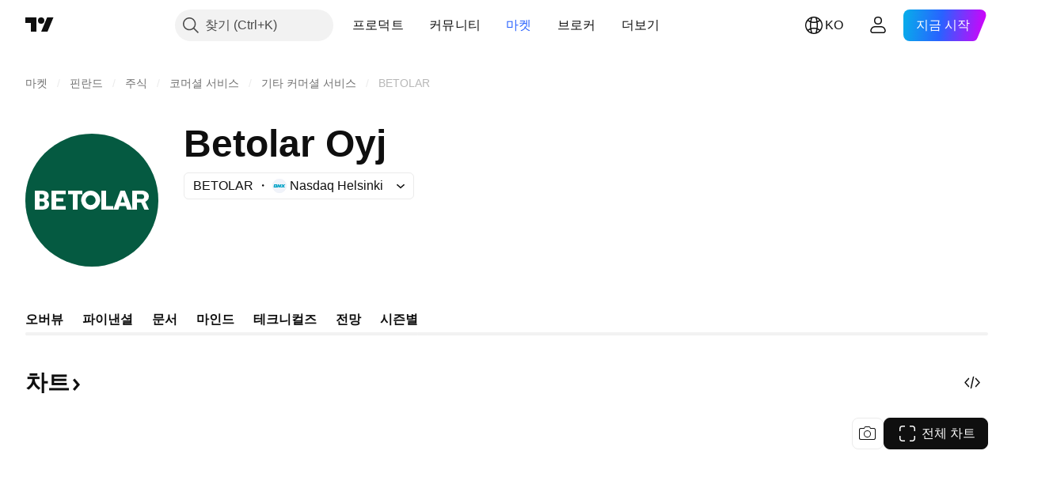

--- FILE ---
content_type: image/svg+xml
request_url: https://s3-symbol-logo.tradingview.com/betolar-oyj--big.svg
body_size: 467
content:
<!-- by TradingView --><svg width="56" height="56" viewBox="0 0 56 56" xmlns="http://www.w3.org/2000/svg"><path fill="#055A41" d="M0 0h56v56H0z"/><path fill-rule="evenodd" d="M6 28.6v1.92h1.09c.25 0 .46-.04.61-.12.16-.09.27-.2.34-.33a1 1 0 0 0 .1-.47c0-.2-.03-.38-.1-.53a.7.7 0 0 0-.3-.34 1.11 1.11 0 0 0-.58-.13H6Zm2.77-.68.2-.1c.3-.18.53-.4.67-.7.13-.28.2-.59.2-.91 0-.37-.07-.7-.2-.97a1.8 1.8 0 0 0-.61-.7 2.75 2.75 0 0 0-.96-.4c-.38-.1-.8-.14-1.29-.14H4v8h3.09c.64 0 1.17-.09 1.6-.26.44-.18.76-.44.98-.8a2.43 2.43 0 0 0 .13-2.2c-.13-.27-.35-.5-.65-.67a1.57 1.57 0 0 0-.38-.15Zm-2-.58c.3 0 .53-.04.7-.1.18-.07.3-.17.38-.3.08-.14.12-.3.12-.5 0-.23-.04-.41-.12-.55a.7.7 0 0 0-.39-.3c-.17-.07-.4-.1-.68-.1H6v1.85h.77Zm10.21 3.16V32H11v-8h6v1.5h-4v1.68h3v1.43h-3v1.89h3.98ZM22 32v-6.5h2V24h-6v1.5h2V32h2Zm19.93-8H40.05L37 32v-1.5h-3V24h-2v8h7.15l.48-1.5h2.73l.49 1.5H47v-3h1.76l1.36 3H52v-.08l-1.51-3.23c.81-.4 1.51-1.04 1.51-2.27C52 24.8 50.48 24 49 24h-4v8l-3.07-8Zm-.05 5h-1.77l.88-2.77.9 2.77ZM49 27.5h-2v-2h2c.66 0 1 .4 1 1.1 0 .66-.32.9-1 .9ZM27.5 32a4 4 0 1 0 0-8 4 4 0 0 0 0 8Zm0-1.92a2.08 2.08 0 1 0 0-4.16 2.08 2.08 0 0 0 0 4.16Z" fill="#fff"/></svg>

--- FILE ---
content_type: application/javascript; charset=utf-8
request_url: https://static.tradingview.com/static/bundles/ko.74401.8ac5c3e9d5ea5c0ba0cf.js
body_size: 15786
content:
(self.webpackChunktradingview=self.webpackChunktradingview||[]).push([[74401,87178,37117,8800,83477],{25450:t=>{t.exports=["감마"]},148332:t=>{t.exports=["델타"]},21456:t=>{t.exports=["로"]},37354:t=>{t.exports=["쎄타"]},260812:t=>{t.exports=["베가"]},797547:t=>{t.exports=["주식"]},136330:t=>{t.exports=["테마"]},183699:t=>{t.exports=["다음"]},586987:t=>{t.exports=["달"]},549127:t=>{t.exports=["발표일"]},380003:t=>{t.exports=["거래 금액"]},775195:t=>{t.exports=["공모일"]},26509:t=>{t.exports=["공모가"]},529923:t=>{t.exports=["공모 주식 수"]},490640:t=>{t.exports=["가격범위"]},280903:t=>{t.exports=["바이"]},147094:t=>{t.exports=["뉴트럴"]},71780:t=>{t.exports=["셀"]},948826:t=>{t.exports=["스트롱 바이"]},652042:t=>{t.exports=["스트롱 셀"]},783477:t=>{t.exports=Object.create(null),t.exports.Technicals_study=["테크니컬즈"],t.exports["*All Candlestick Patterns*_study"]=["*모든 캔들 패턴*"],t.exports["24-hour Volume_study"]=["24시간 거래량"],t.exports["52 Week High/Low_study"]=["52주 하이"],t.exports.ASI_study={en:["ASI"]},t.exports["Abandoned Baby - Bearish_study"]=["버림받은 아기 - 약세"],t.exports["Abandoned Baby - Bullish_study"]=["버림받은 아기 - 강세"],t.exports["Accelerator Oscillator_study"]=["액설러레이터 오실레이터"],t.exports["Accounts payable_study"]=["매입 채무"],t.exports["Accounts receivable - trade, net_study"]=["순 매출 채권"],t.exports["Accounts receivables, gross_study"]=["매출채권, 총액"],t.exports.Accruals_study=["발생주의"],t.exports["Accrued payroll_study"]=["미지급 급여"],t.exports["Accumulated depreciation, total_study"]=["감가상각누계액, 합계"],t.exports["Accumulation/Distribution_study"]=["누적/분포 (Accumulation/Distribution)"],t.exports["Accumulative Swing Index_study"]=["어큐뮬러티브 스윙 인덱스"],t.exports["Additional paid-in capital/Capital surplus_study"]=["주식불입잉여금/자본 잉여금"],t.exports["Advance Decline Line_study"]=["어드밴스 디클라인 라인 (Advance Decline Line)"],t.exports["Advance Decline Ratio_study"]=["어드밴스 디클라인 레이쇼 (Advance Decline Ratio)"],t.exports["Advance/Decline Ratio (Bars)_study"]=["어드밴스/디클라인 레이쇼 (Bars) (Advance/Decline Ratio (Bars))"],t.exports["Advance/Decline_study"]=["어드밴스/디클라인 (Advance/Decline)"],t.exports["After tax other income/expense_study"]=["세후 기타 수입/경비"],t.exports["All Chart Patterns_study"]=["모든 차트 패턴"],t.exports["Altman Z-score_study"]=["알트맨 Z-스코어"],t.exports["Amortization of deferred charges_study"]=["이연비용의 상각"],t.exports["Amortization of intangibles_study"]=["무형자산의 상각"],t.exports.Amortization_study=["감채상각"],t.exports["Anchored Volume Profile_study"]=["고정 볼륨 프로필"],t.exports["Arnaud Legoux Moving Average_study"]=["아르노 르구 무빙 애버리지 (Arnaud Legoux Moving Average)"],t.exports.Aroon_study=["아룬 (Aroon)"],t.exports["Asset turnover_study"]=["자산 회전율"],t.exports["Auto Anchored Volume Profile_study"]=["자동 고정 볼륨 프로파일"],t.exports["Auto Fib Extension_study"]=["자동 피브 확장"],t.exports["Auto Fib Retracement_study"]=["오토 피보나치 되돌림"],t.exports["Auto Pitchfork_study"]=["자동 피치포크"],t.exports["Auto Trendlines_study"]=["자동 추세선"],t.exports["Average Daily Range_study"]=["일일 평균 범위"],t.exports["Average Day Range_study"]=["애버리지 데이 레인지"],t.exports["Average Directional Index_study"]=["평균방향성지수 (Average Directional Index)"],
t.exports["Average Price_study"]=["애버리지 프라이스"],t.exports["Average True Range_study"]=["애버리지 트루 레인지 (Average True Range)"],t.exports["Average basic shares outstanding_study"]=["평균 기본주 발행수"],t.exports["Awesome Oscillator_study"]=["오썸 오실레이터 (Awesome Oscillator)"],t.exports.BBTrend_study={en:["BBTrend"]},t.exports["Bad debt / Doubtful accounts_study"]=["부실채권 / 대손"],t.exports["Balance of Power_study"]=["밸런스 오브 파우어 (Balance Of Power)"],t.exports["BarUpDn Strategy_study"]=["바업다운 전략"],t.exports["Basic EPS_study"]=["기본 EPS"],t.exports["Basic earnings per share (Basic EPS)_study"]=["기본주당순이익 (기본 EPS)"],t.exports["Bearish Flag Chart Pattern_study"]=["약세 플래그 차트 패턴"],t.exports["Bearish Pennant Chart Pattern_study"]=["약세  페넌트 차트 패턴"],t.exports["Beneish M-score_study"]=["베니쉬 M-스코어"],t.exports["Bollinger BandWidth_study"]=["볼린저 밴드폭"],t.exports["Bollinger Bands %b_study"]=["볼린저 밴드 %b"],t.exports["Bollinger Bands Strategy directed_study"]=["볼린저 밴드 방향성 전략"],t.exports["Bollinger Bands Strategy_study"]=["볼린저 밴드 전략"],t.exports["Bollinger Bands_study"]=["볼린저 밴드 (Bollinger Bands)"],t.exports["Bollinger Bars_study"]=["볼린저 바"],t.exports["Book value per share_study"]=["주당순자산"],t.exports["Bull Bear Power_study"]=["불 베어 파워"],t.exports["Bullish Flag Chart Pattern_study"]=["강세 플래그 차트 패턴"],t.exports["Bullish Pennant Chart Pattern_study"]=["강세 플래그 차트 패턴"],t.exports["Buyback yield %_study"]=["자사주취득 수익률 %"],t.exports["COGS to revenue ratio_study"]=["매출원가 대비 수입 비율"],t.exports.CRSI_study={en:["CRSI"]},t.exports["CapEx per share_study"]=["주당 자본적지출"],t.exports["Capital and operating lease obligations_study"]=["금융 및 영업 리스 의무"],t.exports["Capital expenditures - fixed assets_study"]=["자본적지출 - 고정지출"],t.exports["Capital expenditures - other assets_study"]=["자본적지출 - 기타지출"],t.exports["Capital expenditures_study"]=["자본지출"],t.exports["Capitalized lease obligations_study"]=["자본 리스 의무"],t.exports["Cash & equivalents_study"]=["현금 및 현금성자산"],t.exports["Cash and short term investments_study"]=["현금 및 단기투자자산"],t.exports["Cash conversion cycle_study"]=["현금전환주기"],t.exports["Cash from financing activities_study"]=["재무활동 현금흐름"],t.exports["Cash from investing activities_study"]=["투자활동 현금흐름"],t.exports["Cash from operating activities_study"]=["영업활동 현금흐름"],t.exports["Cash per share_study"]=["주당 현금"],t.exports["Cash to debt ratio_study"]=["현금 대비 부채 비율"],t.exports["Chaikin Money Flow_study"]=["체이킨 머니 플로우 (Chaikin Money Flow)"],t.exports["Chaikin Oscillator_study"]=["체이킨 오실레이터 (Chaikin Oscillator)"],t.exports["Chaikin Volatility_study"]=["체이킨 볼래틸리티"],t.exports["Chande Kroll Stop_study"]=["샹드 크롤 스탑"],t.exports["Chande Momentum Oscillator_study"]=["샹드 모멘텀 오실레이터"],t.exports["Change in accounts payable_study"]=["매입채무 변화"],t.exports["Change in accounts receivable_study"]=["외상매출금 변화"],t.exports["Change in accrued expenses_study"]=["미지급비용 변화"],t.exports["Change in inventories_study"]=["재고자산 변화"],t.exports["Change in other assets/liabilities_study"]=["기타자산/부채 변화"],t.exports["Change in taxes payable_study"]=["미지급세금 변화"],t.exports["Changes in working capital_study"]=["운전자본변동"],
t.exports.ChannelBreakOutStrategy_study=["채널브레이크아웃 전략"],t.exports["Chop Zone_study"]=["찹 존 (Chop Zone)"],t.exports["Choppiness Index_study"]=["차피니스 인덱스 (Choppiness Index)"],t.exports["Commodity Channel Index_study"]=["커모디티 채널 인덱스 (Commodity Channel Index)"],t.exports["Common dividends paid_study"]=["보통주 배당금 지급"],t.exports["Common equity, total_study"]=["보통주, 합계"],t.exports["Common stock par/Carrying value_study"]=["보통주 액면가/장부금액"],t.exports.Compare_study=["비교 (Compare)"],t.exports["Conditional Expressions_study"]=["조건식 (Conditional Expressions)"],t.exports["Connors RSI_study"]=["코너즈 RSI"],t.exports.ConnorsRSI_study=["코너즈RSI (ConnorsRSI)"],t.exports["Consecutive Up/Down Strategy_study"]=["연속 상승/하락 전략"],t.exports["Coppock Curve_study"]=["카포크 커브(Coppock Curve)"],t.exports["Correlation - Log_study"]=["코릴레이션 - 로그"],t.exports["Correlation Coefficient_study"]=["코릴레이션 코에피션트 (Correlation Coefficient)"],t.exports["Cost of goods sold_study"]=["팔린 제품 코스트"],t.exports["Cost of goods_study"]=["코스트 오브 굿즈"],t.exports["Crypto Open Interest_study"]=["암호화폐 미결제약정"],t.exports["Cumulative Volume Delta_study"]=["누적 볼륨 델타"],t.exports["Cumulative Volume Index_study"]=["누적거래량지수 (Cumulative Volume Index)"],t.exports["Cup and Handle Chart Pattern_study"]=["컵 앤 핸들 차트 패턴"],t.exports["Current portion of LT debt and capital leases_study"]=["현재 LT 빚과 캐피털 리스 부분"],t.exports["Current ratio_study"]=["유동비율"],t.exports.DMI_study={en:["DMI"]},t.exports["Dark Cloud Cover - Bearish_study"]=["먹구름 커버 - 약세"],t.exports["Days inventory_study"]=["재고"],t.exports["Days payable_study"]=["확정일출급어음"],t.exports["Days sales outstanding_study"]=["매출채권회전일수"],t.exports["Debt to EBITDA ratio_study"]=["채무 대비 EBITDA 비율"],t.exports["Debt to assets ratio_study"]=["부채자산비율"],t.exports["Debt to equity ratio_study"]=["부채 비율"],t.exports["Debt to revenue ratio_study"]=["데트 투 레비뉴 레이쇼"],t.exports["Deferred income, current_study"]=["이연수익, 현재"],t.exports["Deferred income, non-current_study"]=["디퍼드 인컴, 논-커런트"],t.exports["Deferred tax assets_study"]=["이연법인세자산"],t.exports["Deferred tax liabilities_study"]=["이연법인세부채"],t.exports["Deferred taxes (cash flow)_study"]=["이연법인세(현금흐름)"],t.exports["Deprecation and amortization_study"]=["감가상각비"],t.exports["Depreciation & amortization (cash flow)_study"]=["감가상각비(현금흐름)"],t.exports["Depreciation/depletion_study"]=["감가상각/감모상각"],t.exports.Depreciation_study=["감가상각"],t.exports["Detrended Price Oscillator_study"]=["디트렌디드 프라이스 오실레이터 (Detrended Price Oscillator)"],t.exports["Diluted EPS_study"]=["희석 EPS"],t.exports["Diluted earnings per share (Diluted EPS)_study"]=["희석주당순이익 (희석 EPS)"],t.exports["Diluted net income available to common stockholders_study"]=["희석당기순이익"],t.exports["Diluted shares outstanding_study"]=["희석주식수"],t.exports["Dilution adjustment_study"]=["희석 보정"],t.exports["Directional Movement Index_study"]=["디렉셔널 무브먼트 인덱스"],t.exports["Directional Movement_study"]=["디렉셔널 무브먼트 (Directional Movement)"],t.exports["Discontinued operations_study"]=["중단사업"],t.exports["Divergence Indicator_study"]=["다이버전스 인디케이터 (Divergence Indicator)"],
t.exports["Dividend payout ratio %_study"]=["배당 성향"],t.exports["Dividend yield %_study"]=["배당수익률 %"],t.exports["Dividends payable_study"]=["미지급배당금"],t.exports["Dividends per share - common stock primary issue_study"]=["주당배당금 - 1차 발행 보통주"],t.exports["Doji Star - Bearish_study"]=["도지 스타 - 약세"],t.exports["Doji Star - Bullish_study"]=["도지 스타 - 강세"],t.exports.Doji_study=["도지"],t.exports["Donchian Channels_study"]=["돈치안 채널 (Donchian Channels)"],t.exports["Double Bottom Chart Pattern_study"]=["이중 바닥 차트 패턴"],t.exports["Double EMA_study"]=["더블 EMA (Double EMA)"],t.exports["Double Top Chart Pattern_study"]=["이중 천장 차트 패턴"],t.exports["Downside Tasuki Gap - Bearish_study"]=["하방 타스키 갭 - 약세"],t.exports["Dragonfly Doji - Bullish_study"]=["잠자리 도지 - 강세"],t.exports["EBIT per share_study"]=["주당 EBIT"],t.exports["EBITDA margin %_study"]=["EBITDA 마진 %"],t.exports["EBITDA per share_study"]=["주당 EBITDA"],t.exports.EBITDA_study=["세전영업이익"],t.exports.EBIT_study={en:["EBIT"]},t.exports["EMA Cross_study"]=["EMA 크로스"],t.exports["EPS basic one year growth_study"]=["기본 EPS 연간 성장률"],t.exports["EPS diluted one year growth_study"]=["희석 EPS 연간 성장률"],t.exports["EPS estimates_study"]=["EPS 추정"],t.exports["Earnings yield_study"]=["어닝스 일드"],t.exports["Ease Of Movement_study"]=["이즈 오브 무브먼트 (Ease Of Movement)"],t.exports["Ease of Movement_study"]=["이즈 오브 무브먼트 (Ease Of Movement)"],t.exports["Effective interest rate on debt %_study"]=["유효이자율 %"],t.exports["Elder Force Index_study"]=["엘더 포스 인덱스"],t.exports["Elder's Force Index_study"]=["엘더즈 포스 인덱스 (Elder's Force Index)"],t.exports["Elders Force Index_study"]=["엘더 포스 인덱스"],t.exports["Elliott Wave Chart Pattern_study"]=["엘리어트 파동 차트 패턴"],t.exports["Engulfing - Bearish_study"]=["인걸핑 - 약세"],t.exports["Engulfing - Bullish_study"]=["인걸핑 - 강세"],t.exports["Enterprise value to EBIT ratio_study"]=["EV/EBIT"],t.exports["Enterprise value to EBITDA ratio_study"]=["EV/EBITDA"],t.exports["Enterprise value to revenue ratio_study"]=["EV/Revenue"],t.exports["Enterprise value_study"]=["기업 가치"],t.exports.Envelope_study=["엔빌로프 (Envelope)"],t.exports.Envelopes_study=["엔빌로프"],t.exports["Equity in earnings_study"]=["에쿼티 인 어닝즈"],t.exports["Equity to assets ratio_study"]=["지분자산비율"],t.exports["Evening Doji Star - Bearish_study"]=["이브닝 도지 스타 - 약세"],t.exports["Evening Star - Bearish_study"]=["이브닝 스타 - 약세"],t.exports["Falling Three Methods - Bearish_study"]=["하락 삼법형 - 약세"],t.exports["Falling Wedge Chart Pattern_study"]=["하락 쐐기 차트 패턴"],t.exports["Falling Window - Bearish_study"]=["폴링 윈도우 - 약세"],t.exports["Financing activities – other sources_study"]=["파이낸싱 액티비티 – 기타 소스"],t.exports["Financing activities – other uses_study"]=["파이낸싱 액티비티 – 기타 용도"],t.exports["Fisher Transform_study"]=["피셔 트랜스폼 (Fisher Transform)"],t.exports["Fixed Range Volume Profile_study"]=["픽스트 레인지 볼륨 프로화일"],t.exports["Fixed Range_study"]=["픽스트 레인지"],t.exports["Float shares outstanding_study"]=["발행유동주식수"],t.exports["Free cash flow margin %_study"]=["잉여 현금 흐름 %"],t.exports["Free cash flow per share_study"]=["주당 잉여현금흐름"],t.exports["Free cash flow_study"]=["잉여 현금 흐름"],
t.exports["Free float_study"]=["유동 주식수"],t.exports["Fulmer H factor_study"]=["풀머 H 팩터"],t.exports["Funding Rate_study"]=["펀딩 레이트"],t.exports["Funds from operations_study"]=["영업활동으로부터의 자금"],t.exports.Gaps_study=["갭"],t.exports["Goodwill to assets ratio_study"]=["영업권자산비율"],t.exports["Goodwill, net_study"]=["순 영업권"],t.exports["Graham's number_study"]=["그레이엄 넘버"],t.exports["Gravestone Doji - Bearish_study"]=["비석형 도지 - 약세"],t.exports["Greedy Strategy_study"]=["그리디 전략"],t.exports["Gross margin %_study"]=["매출 총이익 %"],t.exports["Gross profit to assets ratio_study"]=["매출총이익자산비율"],t.exports["Gross profit_study"]=["총수익"],t.exports["Gross property/plant/equipment_study"]=["그로프 프로퍼티/플랜/이큅먼트"],t.exports["Guppy Multiple Moving Average_study"]=["구피 멀티플 무빙 애버리지"],t.exports["Hammer - Bullish_study"]=["망치형 - 강세"],t.exports["Hanging Man - Bearish_study"]=["교수형 - 약세"],t.exports["Harami - Bearish_study"]=["잉태형 - 약세"],t.exports["Harami - Bullish_study"]=["잉태형 - 강세"],t.exports["Harami Cross - Bearish_study"]=["하라미 크로스 - 약세"],t.exports["Harami Cross - Bullish_study"]=["하라미 크로스 - 강세"],t.exports["Head and Shoulders Chart Pattern_study"]=["헤드 앤 숄더 차트 패턴"],t.exports["Historical Volatility_study"]=["과거변동성 (Historical Volatility)"],t.exports["Hull Moving Average_study"]=["헐 이동 평균 (Hull Moving Average)"],t.exports["Ichimoku Cloud_study"]=["일목 구름 (Ichimoku Cloud)"],t.exports.Ichimoku_study=["이치모쿠"],t.exports.Impairments_study=["손상"],t.exports["InSide Bar Strategy_study"]=["인사이드 바 전략"],t.exports["Income Tax Credits_study"]=["소득공제"],t.exports["Income Tax, current - foreign_study"]=["소득세, 현재 - 해외"],t.exports["Income tax payable_study"]=["미지급 법인세"],t.exports["Income tax, current - domestic_study"]=["소득세, 현재 - 국내"],t.exports["Income tax, current_study"]=["소득세, 현재"],t.exports["Income tax, deferred - domestic_study"]=["소득세, 이연 - 국내"],t.exports["Income tax, deferred - foreign_study"]=["소득세, 이연 - 해외"],t.exports["Income tax, deferred_study"]=["소득세, 이연"],t.exports["Interest capitalized_study"]=["금융비용 자본화"],t.exports["Interest coverage_study"]=["관심 분야 커버"],t.exports["Interest expense on debt_study"]=["데트에 대한 인터레스트 익스펜스"],t.exports["Interest expense, net of interest capitalized_study"]=["이자 비용,순 금융비용 자본화"],t.exports["Inventories - finished goods_study"]=["재고자산 - 제품 및 상품"],t.exports["Inventories - progress payments & other_study"]=["재고자산 - 미착품과 기타"],t.exports["Inventories - raw materials_study"]=["재고자산 - 원재료 및 저장품"],t.exports["Inventories - work in progress_study"]=["재고자산 - 반제품 및 재공품"],t.exports["Inventory to revenue ratio_study"]=["인벤토리 대 레비뉴 레이쇼"],t.exports["Inventory turnover_study"]=["재고자산회전율"],t.exports["Inverted Cup and Handle Chart Pattern_study"]=["인버티드 컵 앤 핸들 차트 패턴"],t.exports["Inverted Hammer - Bullish_study"]=["역망치형 - 강세"],t.exports["Inverted Head and Shoulders Chart Pattern_study"]=["인버티드 헤드 앤 숄더 차트 패턴"],t.exports["Investing activities – other sources_study"]=["인베스팅 액티비티 – 다른 소스들"],t.exports["Investing activities – other uses_study"]=["인베스팅 액티비티 – 다른 쓰임새"],t.exports["Investments in unconsolidated subsidiaries_study"]=["비연결종속기업 투자"],
t.exports["Issuance of long term debt_study"]=["장기부채 발행"],t.exports["Issuance/retirement of debt, net_study"]=["순 부채발행/소각"],t.exports["Issuance/retirement of long term debt_study"]=["장기 부채발행/소각"],t.exports["Issuance/retirement of other debt_study"]=["기타 채무의 발행/소멸"],t.exports["Issuance/retirement of short term debt_study"]=["단기 부채발행/소각"],t.exports["Issuance/retirement of stock, net_study"]=["순 주식발행/소각"],t.exports["KZ index_study"]=["KZ 인덱스"],t.exports["Keltner Channel Strategy_study"]=["켈트너 채널 전략"],t.exports["Keltner Channels Strategy_study"]=["켈트너 채널 전략"],t.exports["Keltner Channels_study"]=["켈트너 채널 (Keltner Channels)"],t.exports["Key stats_study"]=["주요 통계"],t.exports["Kicking - Bearish_study"]=["박차형 - 약세"],t.exports["Kicking - Bullish_study"]=["박차형 - 강세"],t.exports["Klinger Oscillator_study"]=["클링거 오실레이터 (Klinger Oscillator)"],t.exports["Know Sure Thing_study"]=["노우 슈어 씽 (Know Sure Thing)"],t.exports["Least Squares Moving Average_study"]=["리스트 스퀘어 무빙 애버리지 (Least Squares Moving Average)"],t.exports["Legal claim expense_study"]=["소송비용"],t.exports["Linear Regression Channel_study"]=["선형 회귀 채널"],t.exports["Linear Regression Curve_study"]=["리니어 리그레션 커브 (Linear Regression Curve)"],t.exports["Linear Regression Slope_study"]=["리니어 리그레션 슬로프"],t.exports["Linear Regression_study"]=["리니어 리그레션 (Linear Regression)"],t.exports.Liquidations_study=["청산"],t.exports["Liquidity ratios_study"]=["유동비율"],t.exports["Long Lower Shadow - Bullish_study"]=["긴 하단 그림자 - 강세"],t.exports["Long Short Accounts %_study"]=["롱 숏 계정 비율 %"],t.exports["Long Upper Shadow - Bearish_study"]=["긴 하단 그림자 - 약세"],t.exports["Long term debt excl. lease liabilities_study"]=["운용리스를 제외한 장기부채"],t.exports["Long term debt to total assets ratio_study"]=["장기부채 대 전체 자산 비율"],t.exports["Long term debt to total equity ratio_study"]=["총자본 대비 장기 부채 비율"],t.exports["Long term debt_study"]=["장기 부채"],t.exports["Long term investments_study"]=["장기투자"],t.exports["Long/Short Ratio Accounts_study"]=["롱/숏 계정 비율"],t.exports["MA Cross_study"]=["MA 크로스 (MA Cross)"],t.exports["MA with EMA Cross_study"]=["이동평균선과 지수이동평균선의 교차"],t.exports["MA/EMA Cross_study"]=["MA/EMA 크로스"],t.exports["MACD Strategy_study"]=["MACD 전략 (MACD Strategy)"],t.exports.MACD_study={en:["MACD"]},t.exports["Majority Rule_study"]=["머조리티 룰"],t.exports["Market capitalization_study"]=["시가총액"],t.exports["Marubozu Black - Bearish_study"]=["마루보주 블랙 - 약세"],t.exports["Marubozu White - Bullish_study"]=["마루보주 블랙 - 강세"],t.exports["Mass Index_study"]=["매스 인덱스 (Mass Index)"],t.exports["McGinley Dynamic_study"]=["맥긴리 다이내믹 (McGinley Dynamic)"],t.exports["Median Price_study"]=["미디언 프라이스"],t.exports.Median_study=["미디언"],t.exports["Minority interest_study"]=["마이너리트 인터레스트"],t.exports["Miscellaneous non-operating expense_study"]=["기타영업외비용"],t.exports["Momentum Strategy_study"]=["모멘텀 전략"],t.exports.Momentum_study=["모멘텀 (Momentum)"],t.exports["Money Flow Index_study"]=["머니 플로우 인덱스"],t.exports["Money Flow_study"]=["머니 플로우 (Money Flow)"],t.exports["Moon Phases_study"]=["문 페이즈 (Moon Phases)"],
t.exports["Morning Doji Star - Bullish_study"]=["모닝 도지 스타 - 강세"],t.exports["Morning Star - Bullish_study"]=["모닝 스타 - 강세"],t.exports["Moving Average Adaptive_study"]=["무빙 애버리지 어댑티브"],t.exports["Moving Average Channel_study"]=["무빙 애버리지 채널"],t.exports["Moving Average Convergence Divergence_study"]=["무빙 애버리지 컨버전스 다이버전스"],t.exports["Moving Average Convergence/Divergence_study"]=["무빙 애버리지 컨버전스/다이버전스 (Moving Average Convergence/Divergence)"],t.exports["Moving Average Double_study"]=["무빙 애버리지 더블"],t.exports["Moving Average Exponential_study"]=["지수 이동 평균 (Moving Average Exponential)"],t.exports["Moving Average Hamming_study"]=["무빙 애버리지 해밍"],t.exports["Moving Average Modified_study"]=["무빙 애버리지 모디파이드"],t.exports["Moving Average Multiple_study"]=["무빙 애버리지 멀티플"],t.exports["Moving Average Ribbon_study"]=["이동평균 리본"],t.exports["Moving Average Simple_study"]=["단순 이동 평균"],t.exports["Moving Average Triple_study"]=["무빙 애버리지 트리플"],t.exports["Moving Average Weighted_study"]=["가중 이동 평균 (Moving Average Weighted)"],t.exports["Moving Average_study"]=["이동 평균(Moving Average)"],t.exports["MovingAvg Cross_study"]=["이동평균 크로스 (MovingAvg Cross)"],t.exports["MovingAvg2Line Cross_study"]=["MovingAvg2Line 크로스 (MovingAvg2Line Cross )"],t.exports["Multi-Time Period Charts_study"]=["멀티-타임 피어리어드 차트 (Multi-Time Period Charts)"],t.exports["Net Volume_study"]=["순거래량 (Net Volume)"],t.exports["Net current asset value per share_study"]=["NCAVPS"],t.exports["Net debt_study"]=["순차입금"],t.exports["Net income (cash flow)_study"]=["당기순이익(현금흐름)"],t.exports["Net income before discontinued operations_study"]=["당기중단영업손익"],t.exports["Net income per employee_study"]=["당기순익기여도"],t.exports["Net income_study"]=["순이익"],t.exports["Net intangible assets_study"]=["당기무형자산"],t.exports["Net margin %_study"]=["당기순이익 %"],t.exports["Net property/plant/equipment_study"]=["당기 자산/건물및구축물/기계장치"],t.exports["Non-cash items_study"]=["비현금자산"],t.exports["Non-controlling/minority interest_study"]=["비지배지분"],t.exports["Non-operating income, excl. interest expenses_study"]=["지급이자를 제외한 영업외비용"],t.exports["Non-operating income, total_study"]=["영업외수익, 전체"],t.exports["Non-operating interest income_study"]=["영업외이자수익"],t.exports["Note receivable - long term_study"]=["수취채권 - 장기"],t.exports["Notes payable_study"]=["지급채권"],t.exports["Number of employees_study"]=["직원수"],t.exports["Number of shareholders_study"]=["주주수"],t.exports["On Balance Volume_study"]=["온밸런스볼륨 (On Balance Volume)"],t.exports["On Neck - Bearish_study"]=["걸침형 - 약세"],t.exports["Open Interest_study"]=["오픈 인터레스트 (Open Interest)"],t.exports["Operating cash flow per share_study"]=["주당 영업현금흐름"],t.exports["Operating earnings yield %_study"]=["영업이익률 %"],t.exports["Operating expenses (excl. COGS)_study"]=["영업비용(매출원가 제외)"],t.exports["Operating income_study"]=["영업 수입"],t.exports["Operating lease liabilities_study"]=["운용리스부채"],t.exports["Operating margin %_study"]=["영업이익률 %"],t.exports["Other COGS_study"]=["기타 매출원가"],t.exports["Other common equity_study"]=["기타 보통주"],t.exports["Other cost of goods sold_study"]=["팔린 제품의 기타 코스트"],
t.exports["Other current assets, total_study"]=["기타 유동자산, 전체"],t.exports["Other current liabilities_study"]=["기타 유동부채"],t.exports["Other exceptional charges_study"]=["기타예외비용"],t.exports["Other financing cash flow items, total_study"]=["기타 파이낸싱 플로우 아이템, 토탈"],t.exports["Other intangibles, net_study"]=["기타 순 무형자산"],t.exports["Other investing cash flow items, total_study"]=["기타 인베스팅 플로우 아이템, 토탈"],t.exports["Other investments_study"]=["기타 투자"],t.exports["Other liabilities, total_study"]=["기타 부채, 전체"],t.exports["Other long term assets, total_study"]=["기타 비유동자산, 전체"],t.exports["Other non-current liabilities, total_study"]=["기타 비유동부채, 토탈"],t.exports["Other operating expenses, total_study"]=["기타 영업비용, 전체"],t.exports["Other receivables_study"]=["기타 매출채권"],t.exports["Other short term debt_study"]=["기타 단기부채"],t.exports["OutSide Bar Strategy_study"]=["아웃사이드 바 전략"],t.exports.Overlay_study=["오버레이"],t.exports["PEG ratio_study"]=["PEG 비율"],t.exports["Paid in capital_study"]=["납입자본금"],t.exports["Parabolic SAR Strategy_study"]=["파라볼릭 SAR 전략"],t.exports["Parabolic SAR_study"]=["파라볼릭 SAR (Parabolic SAR)"],t.exports["Per share metrics_study"]=["주당 지표"],t.exports.Performance_study=["퍼포먼스"],t.exports["Periodic Volume Profile_study"]=["주기적 볼륨 프로파일"],t.exports["Piercing - Bullish_study"]=["관통형 - 강세"],t.exports["Piotroski F-score_study"]=["피오트로스키 F-스코어"],t.exports["Pivot Extension Strategy_study"]=["피벗 확장 전략"],t.exports["Pivot Points High Low_study"]=["피봇 포인트 하이 로우 (Pivot Points High Low)"],t.exports["Pivot Points Standard_study"]=["피봇 포인트 스탠다드 (Pivot Points Standard)"],t.exports["Pivot Reversal Strategy_study"]=["피벗 반전 전략"],t.exports["Preferred dividends paid_study"]=["우선배당금"],t.exports["Preferred dividends_study"]=["우선배당"],t.exports["Preferred stock, carrying value_study"]=["우선주, 유형자산 장부가액"],t.exports["Prepaid expenses_study"]=["선급비용"],t.exports["Pretax equity in earnings_study"]=["프리택스 에쿼티 인 어닝즈"],t.exports["Pretax income_study"]=["세전이익"],t.exports["Price Channel Strategy_study"]=["가격 채널 전략"],t.exports["Price Channel_study"]=["프라이스 채널"],t.exports["Price Oscillator_study"]=["프라이스 오실레이터 (Price Oscillator)"],t.exports["Price Target_study"]=["가격 목표"],t.exports["Price Volume Trend_study"]=["가격 거래량 트렌드 (Price Volume Trend)"],t.exports["Price earnings ratio forward_study"]=["장래주가수익비율"],t.exports["Price sales ratio forward_study"]=["장래주가매출비율"],t.exports["Price to book ratio_study"]=["주가순자산비율"],t.exports["Price to cash flow ratio_study"]=["주가현금흐름비율"],t.exports["Price to earnings ratio_study"]=["주가수익비율"],t.exports["Price to free cash flow ratio_study"]=["주가현금흐름비율"],t.exports["Price to sales ratio_study"]=["주가매출액비율"],t.exports["Price to tangible book ratio_study"]=["주가유형자산비율"],t.exports["Profitability ratios_study"]=["수익비율"],t.exports["Provision for risks & charge_study"]=["위험 및 비용 충당"],t.exports["Purchase of investments_study"]=["투자를 위한 구입"],t.exports["Purchase/acquisition of business_study"]=["사업을 위한 매입/인수"],t.exports["Purchase/sale of business, net_study"]=["순 사업 구매/판매"],t.exports["Purchase/sale of investments, net_study"]=["순 투자 구매/판매"],
t.exports["Quality ratio_study"]=["퀄리티 레이쇼"],t.exports["Quick ratio_study"]=["당좌비율"],t.exports["RCI Ribbon_study"]=["RCI 리본"],t.exports["RSI Divergence Indicator_study"]=["RSI 다이버전스 지표"],t.exports["RSI Strategy_study"]=["RSI 전략"],t.exports["Rank Correlation Index_study"]=["순위 상관 지수"],t.exports["Rate Of Change_study"]=["레이트 오브 체인지 (Rate Of Change)"],t.exports["Rectangle Chart Pattern_study"]=["직사각형 차트 패턴"],t.exports["Reduction of long term debt_study"]=["장기차입금 상환"],t.exports["Relative Strength Index_study"]=["상대강도지수 (Relative Strength Index)"],t.exports["Relative Vigor Index_study"]=["렐러티브 비고르 인덱스 (Relative Vigor Index)"],t.exports["Relative Volatility Index_study"]=["상대변동성지수 (Relative Volatility Index)"],t.exports["Relative Volume at Time_study"]=["시간대별 상대적 볼륨"],t.exports["Repurchase of common & preferred stock_study"]=["보통주 및 우선주 매입"],t.exports["Research & development to revenue ratio_study"]=["R&D/R"],t.exports["Research & development_study"]=["연구 & 개발"],t.exports["Restructuring charge_study"]=["구조조정비용"],t.exports["Retained earnings_study"]=["이익잉여금"],t.exports["Return on assets %_study"]=["총자산이익률 %"],t.exports["Return on equity %_study"]=["자기자본이익률 %"],t.exports["Return on equity adjusted to book value %_study"]=["장부가 조정된 자기 자본 수익률 %"],t.exports["Return on invested capital %_study"]=["투하자본순이익률 %"],t.exports["Return on tangible assets %_study"]=["유형자산 수익률 %"],t.exports["Return on tangible equity %_study"]=["유형자기자본이익률 %"],t.exports["Revenue estimates_study"]=["매출 추정"],t.exports["Revenue one year growth_study"]=["연간 매출 성장률"],t.exports["Revenue per employee_study"]=["직원 1인당 매출"],t.exports["Revenue per share_study"]=["주당 매출"],t.exports["Rising Three Methods - Bullish_study"]=["상승 삼법형 - 강세"],t.exports["Rising Wedge Chart Pattern_study"]=["상승 쐐기 차트 패턴"],t.exports["Rising Window - Bullish_study"]=["라이징 윈도우 - 강세"],t.exports["Rob Booker - ADX Breakout_study"]=["Rob Booker - ADX 돌파"],t.exports["Rob Booker - Intraday Pivot Points_study"]=["Rob Booker - 일일 피벗 포인트"],t.exports["Rob Booker - Knoxville Divergence_study"]=["Rob Booker - 녹스빌 다이버전스"],t.exports["Rob Booker - Missed Pivot Points_study"]=["Rob Booker - 피벗 포인트 누락"],t.exports["Rob Booker - Reversal_study"]=["Rob Booker - 리버설"],t.exports["Rob Booker - Ziv Ghost Pivots_study"]=["Rob Booker - 지브 고스트 피벗"],t.exports["SMI Ergodic Indicator/Oscillator_study"]=["SMI 에르고딕 인디케이터/오실레이터 (SMI Ergodic Indicator/Oscillator)"],t.exports["SMI Ergodic Indicator_study"]=["SMI 에르고딕 인디케이터 (SMI Ergodic Indicator)"],t.exports["SMI Ergodic Oscillator_study"]=["SMI 에르고딕 오실레이터 (SMI Ergodic Oscillator)"],t.exports["Sale of common & preferred stock_study"]=["보통 및 우선주 매각"],t.exports["Sale of fixed assets & businesses_study"]=["고정자산 및 사업 매각"],t.exports["Sale/maturity of investments_study"]=["세일/머츄어리티 오브 인베스트먼트"],t.exports.Seasonality_study=["계절성"],t.exports["Selling/general/admin expenses, other_study"]=["판매/일반/관리 비용, 일반"],t.exports["Selling/general/admin expenses, total_study"]=["판매/일반/관리 비용, 토탈"],t.exports["Session Time Price Opportunity_study"]=["세션 시간 가격 기회"],
t.exports["Session Volume HD_study"]=["세션 볼륨 HD"],t.exports["Session Volume Profile HD_study"]=["세션 볼륨 프로파일 HD"],t.exports["Session Volume Profile_study"]=["세션 볼륨 프로파일"],t.exports["Session Volume_study"]=["세션 볼륨"],t.exports["Shareholders' equity_study"]=["주주자본"],t.exports["Shares buyback ratio %_study"]=["자사주 매입 비율 %"],t.exports["Shooting Star - Bearish_study"]=["슈팅스타 - 약세"],t.exports["Short term debt excl. current portion of LT debt_study"]=["롱텀 부채의 현재 포션을 뺀 숏텀 부채"],t.exports["Short term debt_study"]=["단기차입금"],t.exports["Short term investments_study"]=["단기투자자산"],t.exports["Sloan ratio %_study"]=["슬론 비율 %"],t.exports["Smoothed Moving Average_study"]=["스무디드 무빙 애버리지 (Smoothed Moving Average)"],t.exports["Solvency ratios_study"]=["지불능력비율"],t.exports["Spinning Top Black_study"]=["스피닝 탑 블랙"],t.exports["Spinning Top White_study"]=["스피닝 탑 화이트"],t.exports["Springate score_study"]=["스프링게이트 점수"],t.exports["Standard Deviation_study"]=["스탠다드 디비에이션"],t.exports["Standard Error Bands_study"]=["스탠다드 에러 밴드"],t.exports["Standard Error_study"]=["스탠다드 에러"],t.exports.Stoch_study=["스토캐스틱"],t.exports["Stochastic Momentum Index_study"]=["스토캐스틱 모멘텀 인덱스"],t.exports["Stochastic RSI_study"]=["스토캐스틱 RSI (Stochastic RSI)"],t.exports["Stochastic Slow Strategy_study"]=["스토캐스틱 슬로우 전략"],t.exports.Stochastic_study=["스토캐스틱 (Stochastic)"],t.exports.SuperTrend_study=["수퍼트렌드"],t.exports["Supertrend Strategy_study"]=["슈퍼트렌드 전략"],t.exports.Supertrend_study=["슈퍼 트렌드"],t.exports["Sustainable growth rate_study"]=["지속가능성장률"],t.exports.TRIX_study=["트릭스 (TRIX)"],t.exports["Tangible book value per share_study"]=["주당 유형자산가치"],t.exports["Tangible common equity ratio_study"]=["유형자기자본비율"],t.exports.Taxes_study=["세금"],t.exports["Technical Ratings Strategy_study"]=["테크니컬 등급 전략"],t.exports["Technical Ratings_study"]=["테크니컬 등급"],t.exports["Three Black Crows - Bearish_study"]=["흑삼병 - 하락"],t.exports["Three White Soldiers - Bullish_study"]=["적삼병 - 상승"],t.exports["Time Price Opportunity_study"]=["시간 가격 기회"],t.exports["Time Weighted Average Price_study"]=["시간 가중 평균 가격"],t.exports["Tobin's Q (approximate)_study"]=["토빈의 Q (대략)"],t.exports["Total assets_study"]=["자산총액"],t.exports["Total cash dividends paid_study"]=["총 현금 배당 지급"],t.exports["Total common shares outstanding_study"]=["총 발행 보통 주식수"],t.exports["Total current assets_study"]=["총 유동 자산"],t.exports["Total current liabilities_study"]=["현재 부채 총액"],t.exports["Total debt per share_study"]=["주당 총부채"],t.exports["Total debt_study"]=["총부채"],t.exports["Total equity_study"]=["토탈 에쿼티"],t.exports["Total inventory_study"]=["총 재고"],t.exports["Total liabilities & shareholders' equities_study"]=["총 부채 & 주주 지분"],t.exports["Total liabilities_study"]=["부채 총액"],t.exports["Total non-current assets_study"]=["토탈 비유동 자산"],t.exports["Total non-current liabilities_study"]=["토탈 비유동 부채"],t.exports["Total operating expenses_study"]=["총 운영 경비"],t.exports["Total receivables, net_study"]=["순 매출채권"],t.exports["Total revenue_study"]=["총수입"],t.exports["Trading Sessions_study"]=["트레이딩 세션"],t.exports["Treasury stock - common_study"]=["자기 주식 - 보통"],
t.exports["Trend Strength Index_study"]=["트렌드 스트렝쓰 인덱스"],t.exports["Tri-Star - Bearish_study"]=["삼별형 - 약세"],t.exports["Tri-Star - Bullish_study"]=["삼별형 - 강세"],t.exports["Triangle Chart Pattern_study"]=["삼각형 차트 패턴"],t.exports["Triple Bottom Chart Pattern_study"]=["삼중바닥 차트 패턴"],t.exports["Triple EMA_study"]=["트리플 EMA (Triple EMA)"],t.exports["Triple Top Chart Pattern_study"]=["삼중천장 차트 패턴"],t.exports["True Strength Index_study"]=["트루 스트렝스 인덱스"],t.exports["True Strength Indicator_study"]=["트루 스트렝쓰 인디케이터 (True Strength Indicator)"],t.exports["Tweezer Bottom - Bullish_study"]=["트위저 바닥 - 강세"],t.exports["Tweezer Top - Bearish_study"]=["집게 천장형 - 약세"],t.exports["Typical Price_study"]=["티피컬 프라이스"],t.exports["Ultimate Oscillator_study"]=["얼티미트 오실레이터 (Ultimate Oscillator)"],t.exports["Unrealized gain/loss_study"]=["미실현 이익/손실"],t.exports["Unusual income/expense_study"]=["일회성 수익/지출"],t.exports["Up/Down Volume_study"]=["볼륨 상승/하강"],t.exports["Upside Tasuki Gap - Bullish_study"]=["상향 타스키 갭 - 강세"],t.exports["VWAP Auto Anchored_study"]=["VWAP 자동 고정"],t.exports.VWAP_study=["브이왑 (VWAP)"],t.exports.VWMA_study=["거래량 가중이동평균"],t.exports["Valuation ratios_study"]=["평가비율"],t.exports["Visible Average Price_study"]=["가시적 평균 가격"],t.exports["Visible Range Volume Profile_study"]=["비쥬얼 레인지 볼륨 프로파일"],t.exports["Visible Range_study"]=["비저블 레인지"],t.exports.Vol_study=["볼륨"],t.exports["Volatility Close-to-Close_study"]=["볼래틸리티 클로즈-투-클로즈"],t.exports["Volatility Index_study"]=["볼래틸리티 인덱스"],t.exports["Volatility O-H-L-C_study"]=["볼리틸리티 O-H-L-C"],t.exports["Volatility Stop_study"]=["변동성스탑 (Volatility Stop)"],t.exports["Volatility Zero Trend Close-to-Close_study"]=["볼래틸리티 제로 트렌드 클로즈-투-클로즈"],t.exports["Volty Expan Close Strategy_study"]=["볼티 익스팬 클로즈 전략"],t.exports["Volume Delta_study"]=["볼륨 델타"],t.exports["Volume Oscillator_study"]=["볼륨 오실레이터 (Volume Oscillator)"],t.exports["Volume Weighted Average Price_study"]=["거래량 가중 이동 평균"],t.exports["Volume Weighted Moving Average_study"]=["거래량 가중 이동 평균"],t.exports.Volume_study=["거래량 (Volume)"],t.exports["Vortex Indicator_study"]=["보텍스 인디케이터 (Vortex Indicator)"],t.exports["Williams %R_study"]=["윌리엄스 %R (Williams %R)"],t.exports["Williams Alligator_study"]=["윌리엄스 앨리게이터 (Williams Alligator)"],t.exports["Williams Fractal_study"]=["윌리엄스 프랙탈 (Williams Fractal)"],t.exports["Williams Fractals_study"]=["윌리엄스 프랙탈"],t.exports["Williams Percent Range_study"]=["윌리엄스 퍼센트 레인지"],t.exports["Woodies CCI_study"]=["우디즈 CCI (Woodies CCI)"],t.exports["Working capital per share_study"]=["주당 운전자본"],t.exports["Zig Zag_study"]=["지그재그 (Zig Zag)"],t.exports["Zmijewski score_study"]=["Zmijewski 점수"]},280602:t=>{t.exports=["면"]},332961:t=>{t.exports=["쿠폰"]},926156:t=>{t.exports=["쿠폰 빈도"]},48901:t=>{t.exports=["코코아"]},427190:t=>{t.exports=["커피"]},866649:t=>{t.exports=["상품"]},162660:t=>{t.exports=["코머셜 서비스"]},210311:t=>{t.exports=["커뮤니케이션 서비스"]},210593:t=>{t.exports=["커뮤니케이션"]},76577:t=>{t.exports=["소비자 내구재"]},545853:t=>{t.exports=["컨슈머 논-듀어러블즈"]},752020:t=>{t.exports=["컨슈머 서비스"]},289257:t=>{t.exports=["소비자 재량"]},103415:t=>{t.exports=["소비자 필수품"]},
458644:t=>{t.exports=["컨트랙트"]},372701:t=>{t.exports=["계약 주요 내용"]},461256:t=>{t.exports=["계약 규모"]},261810:t=>{t.exports=["전환 옵션"]},533830:t=>{t.exports=["구리"]},402723:t=>{t.exports=["{title} 카피"]},646246:t=>{t.exports=["옥수수"]},515254:t=>{t.exports=["법인"]},654420:t=>{t.exports=["캐나다 달러"]},861512:t=>{t.exports=["탄소 배출권"]},587145:t=>{t.exports=["캐쉬"]},94820:t=>{t.exports=["현금 흐름"]},288706:t=>{t.exports=["유통량"]},208800:t=>{t.exports=["자세히 알아보려면 여기를 클릭하세요."]},11080:t=>{t.exports=["원유"]},936579:t=>{t.exports=["신용 디폴트 스왑"]},381849:t=>{t.exports=["통화"]},535770:t=>{t.exports=["현재"]},828072:t=>{t.exports=["아메리칸"]},984847:t=>{t.exports=["해단위"]},254786:t=>{t.exports=["발표"]},14834:t=>{t.exports=["장 종료 이후"]},531758:t=>{t.exports=["에이전시"]},493795:t=>{t.exports=["대체"]},89864:t=>{t.exports=["알루미늄"]},584266:t=>{t.exports=["자산 클래스"]},986507:t=>{t.exports=["자산 배분"]},808953:t=>{t.exports=["호주 달러"]},22261:t=>{t.exports=["채권, 현금 및 기타"]},903010:t=>{t.exports=["대차 대조표"]},500002:t=>{t.exports=["뱅크"]},519391:t=>{t.exports=["기본 EPS (TTM)"]},264530:t=>{t.exports=["베타 (1Y)"]},552274:t=>{t.exports=["개장 이전"]},519840:t=>{t.exports=["바이오테크놀로지"]},766605:t=>{t.exports=["광범위한 신용"]},83263:t=>{t.exports=["광범위한 시장"]},680362:t=>{t.exports=["농업 외 광범위한 시장"]},660345:t=>{t.exports=["매수자"]},973814:t=>{t.exports=["매수"]},929143:t=>{t.exports=["매수 거래량"]},219289:t=>{t.exports=["정부"]},669536:t=>{t.exports=["금"]},644071:t=>{t.exports=["가스 오일"]},180212:t=>{t.exports=["가솔린"]},656334:t=>{t.exports=["글로벌 매크로"]},4764:t=>{t.exports=["곡물"]},722677:t=>{t.exports=["날짜"]},376700:t=>{t.exports=["디벨로핑"]},505839:t=>{t.exports=["배당 수익률 (표시됨)"]},137260:t=>{t.exports=["배당"]},462828:t=>{t.exports=["NAV 할인/프리미엄"]},631973:t=>{t.exports=["디스트리뷰션 서비스"]},122504:t=>{t.exports=["기간 유형"]},151105:t=>{t.exports=["직원 (FY)"]},538580:t=>{t.exports=["에너지"]},510492:t=>{t.exports=["에너지 미네랄"]},541670:t=>{t.exports=["에너지, 전기"]},844543:t=>{t.exports=["어닝"]},196122:t=>{t.exports=["라이브 어닝 리포트"]},125491:t=>{t.exports=["일렉트릭 유틸리티"]},108066:t=>{t.exports=["일렉트릭 컴포넌트 & 이큅먼트"]},868486:t=>{t.exports=["전자 기술"]},980767:t=>{t.exports=["평가"]},773067:t=>{t.exports=["유러피언"]},984306:t=>{t.exports=["확장된 시장"]},927265:t=>{t.exports=["지출 비율"]},988191:t=>{t.exports=["만기 날짜"]},972099:t=>{t.exports=["노출 유형"]},852789:t=>{t.exports=["익스플로러"]},838136:t=>{t.exports=["포커스"]},72137:t=>{t.exports=["풋웨어"]},920138:t=>{t.exports=["예측"]},86362:t=>{t.exports=["액면가"]},531616:t=>{t.exports=["채권"]},354140:t=>{t.exports=["금융"]},636787:t=>{t.exports=["파이낸싱"]},856135:t=>{t.exports=["파이낸셜"]},138434:t=>{t.exports=["{date} 부터"]},303598:t=>{t.exports=["앞 달"]},515933:t=>{t.exports=["완전히 희석된 가치"]},970467:t=>{t.exports=["완전 희석된 마켓 캡"]},287332:t=>{t.exports=["펀더멘털"]},390616:t=>{t.exports=["주요 통계"]},492995:t=>{t.exports=["핵심 용어"]},426931:t=>{t.exports=["홈페이지"]},199493:t=>{t.exports=["헬쓰 서비스"]},15483:t=>{t.exports=["의료 기술"]},298699:t=>{t.exports=["헬스 케어"]},76935:t=>{t.exports=["난방유"]},8242:t=>{t.exports=["하이일드"]},130291:t=>{t.exports=["고배당수익률"]},580858:t=>{t.exports=["최고"]},541536:t=>{t.exports=["내재 변동성"]},620296:t=>{t.exports=["인베스팅"]},781587:t=>{
t.exports=["투자 등급"]},173074:t=>{t.exports=["시작 날짜"]},655923:t=>{t.exports=["손익 계산서"]},456406:t=>{t.exports=["인덱스 추적"]},586395:t=>{t.exports=["인도 루피"]},820900:t=>{t.exports=["산업 재벌"]},62953:t=>{t.exports=["산업용 부동산 투자 신탁"]},231542:t=>{t.exports=["인더스트리얼 서비스"]},478038:t=>{t.exports=["인더스트리얼"]},407727:t=>{t.exports=["산업"]},59270:t=>{t.exports=["정보기술"]},986525:t=>{t.exports=["이슈 할당"]},242691:t=>{t.exports=["발행일"]},653460:t=>{t.exports=["발행자"]},823786:t=>{t.exports=["일본 엔"]},530705:t=>{t.exports=["관측 기간"]},902466:t=>{t.exports=["오세아니아"]},546631:t=>{t.exports=["옵션 스타일"]},905634:t=>{t.exports=["미결제 약정"]},471571:t=>{t.exports=["오퍼레이팅"]},508280:t=>{t.exports=["전망"]},319797:t=>{t.exports=["미결제 금액"]},15797:t=>{t.exports=["오버뷰"]},764368:t=>{t.exports=["소유권 양식"]},574045:t=>{t.exports=["로트 크기"]},665092:t=>{t.exports=["최저"]},409608:t=>{t.exports=["장기"]},923344:t=>{t.exports=["롱/숏"]},388422:t=>{t.exports=["AUD 매수, EUR 매도"]},603361:t=>{t.exports=["AUD 매수, GBP 매도"]},907967:t=>{t.exports=["AUD 매수, USD 매도"]},739430:t=>{t.exports=["BRL 매수, USD 매도"]},878162:t=>{t.exports=["바이낸스 매수, USD 매도"]},970676:t=>{t.exports=["비트코인 매수, CAD 매도"]},798284:t=>{t.exports=["비트코인 매수, CHF 매도"]},864628:t=>{t.exports=["비트코인 매수, EUR 매도"]},677574:t=>{t.exports=["비트코인 매수, SEK 매도"]},393670:t=>{t.exports=["비트코인 매수, USD 매도"]},516722:t=>{t.exports=["CAD 매수, 비트코인 매도"]},400566:t=>{t.exports=["CAD 매수, EUR 매도"]},446547:t=>{t.exports=["CAD 매수, GBP 매도"]},788069:t=>{t.exports=["CAD 매수, USD 매도"]},58929:t=>{t.exports=["CHF 매수, EUR 매도"]},161279:t=>{t.exports=["CHF 매수, GBP 매도"]},742992:t=>{t.exports=["CHF 매수, USD 매도"]},774413:t=>{t.exports=["CNY 매수, USD 매도"]},685089:t=>{t.exports=["카르다노 매수, USD 매도"]},480821:t=>{t.exports=["EUR 매수, NOK 매도"]},41825:t=>{t.exports=["EUR 매수, NZD 매도"]},250381:t=>{t.exports=["EUR 매수, AUD 매도"]},789814:t=>{t.exports=["EUR 매수, CAD 매도"]},787796:t=>{t.exports=["EUR 매수, CHF 매도"]},38403:t=>{t.exports=["EUR 매수, G10 바스켓 매도"]},501631:t=>{t.exports=["EUR 매수, GBP 매도"]},614479:t=>{t.exports=["EUR 매수, JPY 매도"]},257670:t=>{t.exports=["EUR 매수, SEK 매도"]},321045:t=>{t.exports=["EUR 매수, USD 매도"]},228921:t=>{t.exports=["이더 매수, CAD 매도"]},38482:t=>{t.exports=["이더 매수, SEK 매도"]},335153:t=>{t.exports=["이더 매수, USD 매도"]},255524:t=>{t.exports=["G10 바스켓 매수, EUR 매도"]},148218:t=>{t.exports=["G10 바스켓 매수, GBP 매도"]},214632:t=>{t.exports=["G10 바스켓 매수, USD 매도"]},904844:t=>{t.exports=["GBP 매수, NOK 매도"]},419108:t=>{t.exports=["GBP 매수, NZD 매도"]},643487:t=>{t.exports=["GBP 매수, AUD 매도"]},611586:t=>{t.exports=["GBP 매수, CAD 매도"]},475093:t=>{t.exports=["GBP 매수, CHF 매도"]},932163:t=>{t.exports=["GBP 매수, EUR 매도"]},262342:t=>{t.exports=["GBP 매수, G10 바스켓 매도"]},169728:t=>{t.exports=["GBP 매수, JPY 매도"]},35640:t=>{t.exports=["GBP 매수, SEK 매도"]},916825:t=>{t.exports=["GBP 매수, USD 매도"]},459752:t=>{t.exports=["INR 매수, USD 매도"]},5610:t=>{t.exports=["JPY 매수, EUR 매도"]},986330:t=>{t.exports=["JPY 매수, GBP 매도"]},580003:t=>{t.exports=["JPY 매수, USD 매도"]},188507:t=>{t.exports=["NOK 매수, EUR 매도"]},339782:t=>{t.exports=["NOK 매수, GBP 매도"]},842629:t=>{t.exports=["NOK 매수, USD 매도"]},860762:t=>{t.exports=["NZD 매수, EUR 매도"]},
1091:t=>{t.exports=["NZD 매수, GBP 매도"]},458132:t=>{t.exports=["NZD 매수, USD 매도"]},192348:t=>{t.exports=["폴카닷 매수, USD 매도"]},150927:t=>{t.exports=["리플 매수, USD 매도"]},102271:t=>{t.exports=["SGD 매수, USD 매도"]},964101:t=>{t.exports=["SEK 매수, EUR 매도"]},971211:t=>{t.exports=["SEK 매수, GBP 매도"]},262225:t=>{t.exports=["SEK 매수, USD 매도"]},894900:t=>{t.exports=["솔라나 매수, USD 매도"]},16946:t=>{t.exports=["스텔라 매수, USD 매도"]},581169:t=>{t.exports=["테조스 매수, USD 매도"]},912021:t=>{t.exports=["USD 매수, NOK 매도"]},185069:t=>{t.exports=["USD 매수, NZD 매도"]},302757:t=>{t.exports=["USD 매수, AUD 매도"]},511237:t=>{t.exports=["USD 매수, 비트코인 매도"]},696630:t=>{t.exports=["USD 매수, CAD 매도"]},47688:t=>{t.exports=["USD 매수, CHF 매도"]},54142:t=>{t.exports=["USD 매수, CNY 매도"]},865620:t=>{t.exports=["USD 매수, EUR 매도"]},690939:t=>{t.exports=["USD 매수, G10 바스켓 매도"]},809968:t=>{t.exports=["USD 매수, GBP 매도"]},282878:t=>{t.exports=["USD 매수, INR 매도"]},443021:t=>{t.exports=["USD 매수, JPY 매도"]},239474:t=>{t.exports=["USD 매수, KRW 매도"]},195823:t=>{t.exports=["USD 매수, SEK 매도"]},182832:t=>{t.exports=["USD 매수, TRY 매도"]},957652:t=>{t.exports=["USD 매수, 원자재 국가 매도"]},240525:t=>{t.exports=["USD 매수, 글로벌 바스켓 매도"]},163431:t=>{t.exports=["원자재 국가 매수, USD 매도"]},207188:t=>{t.exports=["암호화폐 바스켓 매수, CAD 매도"]},758107:t=>{t.exports=["암호화폐 바스켓 매수, CHF 매도"]},713065:t=>{t.exports=["암호화폐 바스켓 매수, USD 매도"]},228146:t=>{t.exports=["신흥국 바스켓 매수, USD 매도"]},143427:t=>{t.exports=["글로벌 바스켓 매수, CAD 매도"]},947119:t=>{t.exports=["글로벌 바스켓 매수, USD 매도"]},72975:t=>{t.exports=["라틴 아메리카"]},654948:t=>{t.exports=["대형주"]},809589:t=>{t.exports=["마지막 릴리스"]},84312:t=>{t.exports=["납"]},780460:t=>{t.exports=["돈육"]},338059:t=>{t.exports=["생육"]},211071:t=>{t.exports=["가축"]},380297:t=>{t.exports=["부채 대비 자산"]},185952:t=>{t.exports=["유동성"]},437117:t=>{t.exports=["더보기"]},653282:t=>{t.exports=["모기지 부동산 투자 신탁"]},894236:t=>{t.exports=["머터리얼"]},690086:t=>{t.exports=["머튜어리티 데이트"]},834161:t=>{t.exports=["만기 유형"]},352113:t=>{t.exports=["시가총액"]},887894:t=>{t.exports=["마이크로캡"]},578066:t=>{t.exports=["중형주"]},419877:t=>{t.exports=["최소 액면가"]},76201:t=>{t.exports=["기타 (Miscellaneous)"]},475950:t=>{t.exports=["뮤츄얼 펀드"]},532632:t=>{t.exports=["멀티 전략"]},182840:t=>{t.exports=["지자체"]},831670:t=>{t.exports=["비에너지 미네럴"]},325381:t=>{t.exports=["북아메리카"]},936365:t=>{t.exports=["천연가스"]},600767:t=>{t.exports=["넷 마진"]},23493:t=>{t.exports=["순이익"]},426566:t=>{t.exports=["다음 발표"]},322789:t=>{t.exports=["니켈"]},740496:t=>{t.exports=["소형주"]},787142:t=>{t.exports=["소스코드"]},252542:t=>{t.exports=["대두유"]},253366:t=>{t.exports=["콩"]},882749:t=>{t.exports=["소프트"]},522180:t=>{t.exports=["소프트웨어"]},687061:t=>{t.exports=["결산일"]},99804:t=>{t.exports=["섹터"]},241502:t=>{t.exports=["매도자"]},267657:t=>{t.exports=["매도"]},852573:t=>{t.exports=["매도 거래량"]},228727:t=>{t.exports=["반기"]},377038:t=>{t.exports=["세미컨덕터"]},946055:t=>{t.exports=["셰어즈 플로트"]},949110:t=>{t.exports=["단기"]},724936:t=>{t.exports=["정의 표시"]},888720:t=>{t.exports=["은"]},483879:t=>{t.exports=["상환 기금"]},865161:t=>{t.exports=["스페셜라이즈드 REITs"]},843296:t=>{t.exports=["스프레드"]},983721:t=>{t.exports=["스테이블"]},683890:t=>{
t.exports=["평가판 시작"]},723821:t=>{t.exports=["스테이트먼트"]},768627:t=>{t.exports=["통계"]},459789:t=>{t.exports=["재고 지역별 분석"]},921906:t=>{t.exports=["주식"]},533341:t=>{t.exports=["스트라이크"]},524048:t=>{t.exports=["스트럭쳐드"]},897339:t=>{t.exports=["구독 내역이 더이상 유효하지 않습니다"]},962519:t=>{t.exports=["구독이 브로커 프로모션에 의해 변경되었습니다."]},421153:t=>{t.exports=["설탕"]},571858:t=>{t.exports=["서프라이즈"]},981314:t=>{t.exports=["포인트 밸류"]},778219:t=>{t.exports=["결제 금액"]},651336:t=>{t.exports=["페어 주소"]},161780:t=>{t.exports=["페어 생성됨"]},691986:t=>{t.exports=["팔라듐"]},623749:t=>{t.exports=["정제석유"]},970074:t=>{t.exports=["성과"]},609254:t=>{t.exports=["끝나는 기간"]},510877:t=>{t.exports=["제약"]},760981:t=>{t.exports=["배치 유형"]},856959:t=>{t.exports=["백금"]},384734:t=>{t.exports=["님은 섭스크립션을 바꾸셨습니다. 페이지를 다시 로드하여 새로운 변경 내용을 확인하세요."]},7953:t=>{t.exports=["가격"]},725010:t=>{t.exports=["주가 수익 비율 (TTM)"]},662723:t=>{t.exports=["프로세스 산업"]},796367:t=>{t.exports=["제조업"]},934673:t=>{t.exports=["분기별"]},46761:t=>{t.exports=["리테일 트레이드"]},278031:t=>{t.exports=["수입"]},67090:t=>{t.exports=["부동산"]},551181:t=>{t.exports=["상환 유형"]},885102:t=>{t.exports=["로듐"]},516045:t=>{t.exports=["웹사이트"]},597618:t=>{t.exports=["밀"]},29397:t=>{t.exports=["화이트 페이퍼"]},284634:t=>{t.exports=["순마진"]},529920:t=>{t.exports=["자산총액"]},490478:t=>{t.exports=["부채 총액"]},621093:t=>{t.exports=["전체 시장"]},684177:t=>{t.exports=["총수입"]},552162:t=>{t.exports=["목표 결과"]},643386:t=>{t.exports=["대상 날짜"]},444339:t=>{t.exports=["대상 위험"]},12259:t=>{t.exports=["테크놀로지 서비스"]},499578:t=>{t.exports=["만기"]},393848:t=>{t.exports=["만료 시간"]},389324:t=>{t.exports=["통조림"]},337167:t=>{t.exports=["트레이더"]},562895:t=>{t.exports=["거래량"]},749436:t=>{t.exports=["거래"]},134867:t=>{t.exports=["이송/배달"]},186784:t=>{t.exports=["미국 달러"]},90172:t=>{t.exports=["언더라잉"]},774238:t=>{t.exports=["기초 가격"]},604147:t=>{t.exports=["지금 업그레이드"]},565775:t=>{t.exports=["유틸리티"]},339226:t=>{t.exports=["변동성"]},937644:t=>{t.exports=["거래량"]},182026:t=>{t.exports=["볼륨 / 시가총액"]},301736:t=>{t.exports=["귀하는 오랜 동안 쓰지 않으셨습니다. 페이지를 리프레쉬하여 귀하의 구독 상태를 보시기 바랍니다."]},368390:t=>{t.exports=["구독을 업그레이드했습니다. 차트를 다시 로드하여 새로운 변경 내용을 확인하세요."]},565824:t=>{t.exports=["구독이 수정되었습니다."]},521409:t=>{t.exports=["수익률 곡선"]},709050:t=>{t.exports=["만기 수익률"]},477971:t=>{t.exports=["아연"]},47832:t=>{t.exports=["{number} 에서 다음 수익 보고서로 이동"]},942328:t=>{t.exports=["시간"]},378318:t=>{t.exports=["분"]},839501:t=>{t.exports=["{number} 날"]},277186:t=>{t.exports=["{number}달"]},243868:t=>{t.exports=["{number} 년"]},244398:t=>{t.exports=["{brokerLabel}이 회원님의 구독을 {planName}으로 업그레이드했습니다. 남은 기간은 {daysLeft}일입니다. 새로운 변경 사항을 적용하려면 차트를 다시 불러와 주세요."]}}]);

--- FILE ---
content_type: application/javascript; charset=utf-8
request_url: https://static.tradingview.com/static/bundles/ko.4786.a618592c61ccf653aaab.js
body_size: 1393
content:
(self.webpackChunktradingview=self.webpackChunktradingview||[]).push([[4786],{376681:e=>{e.exports=["모바일"]},352995:e=>{e.exports=["플랜 선물하기"]},297967:e=>{e.exports=["CME 그룹 선물"]},617691:e=>{e.exports=["CEX 페어"]},645333:e=>{e.exports=["쿠키 정책"]},648651:e=>{e.exports=["커리어"]},895581:e=>{e.exports=["차팅 라이브러리"]},21316:e=>{e.exports=["암호화폐"]},150083:e=>{e.exports=["회사 정보"]},831942:e=>{e.exports=["접근성 정책"]},835722:e=>{e.exports=["고급 차트"]},825078:e=>{e.exports=["광고"]},485746:e=>{e.exports=["앱"]},807445:e=>{e.exports=["채권"]},793354:e=>{e.exports=["블로그"]},860721:e=>{e.exports=["브로커 통합"]},919860:e=>{e.exports=["브로커"]},337547:e=>{e.exports=["버그 바운티 프로그램"]},27437:e=>{e.exports=["비즈니스 솔루션"]},373709:e=>{e.exports=["성장 기회"]},919338:e=>{e.exports=["DEX 페어"]},689132:e=>{e.exports=["데스크탑"]},137260:e=>{e.exports=["배당"]},544409:e=>{e.exports=["면책사항"]},777188:e=>{e.exports=["ETF"]},844543:e=>{e.exports=["어닝"]},846383:e=>{e.exports=["이코노믹"]},852484:e=>{e.exports=["교육"]},365320:e=>{e.exports=["교육 프로그램"]},510640:e=>{e.exports=["에디터즈 픽"]},55579:e=>{e.exports=["유렉스 선물"]},101805:e=>{e.exports=["특징"]},871538:e=>{e.exports=["프리랜서"]},694769:e=>{e.exports=["하우스룰"]},534049:e=>{e.exports=["히트맵"]},863881:e=>{e.exports=["지표 및 전략"]},952093:e=>{e.exports=["아이디어"]},15797:e=>{e.exports=["오버뷰"]},753304:e=>{e.exports={en:["Lightweight Charts™"]}},645759:e=>{e.exports=["모더레이터"]},787768:e=>{e.exports=["제품 그 이상"]},389313:e=>{e.exports=["더 많은 제품"]},81510:e=>{e.exports=["마켓 데이터"]},533981:e=>{e.exports=["미디어 키트"]},200658:e=>{e.exports=["굿즈"]},219807:e=>{e.exports=["소셜 네트웍"]},525025:e=>{e.exports=["보안 팁"]},463234:e=>{e.exports=["{link_start}ICE 데이터 서비스{link_end}에서 제공하는 시세 데이터를 선택하세요. {line_break}팩트셋에서 제공하는 기준 데이터를 선택하세요. Copyright © {current_year} 팩트셋 리서치 시스템즈 Inc. {line_break}© {current_year} 트레이딩뷰 Inc. {line_break}Copyright © {current_year}, 아메리칸 뱅커스 협회. CUSIP 데이터베이스는 팩트셋 리서치 시스템즈 Inc.에서 제공합니다. 모든 권리 보유. {line_break}SEC 공시 및 기타 문서는 {link_start}쿼터{link_end}에서 제공합니다."]},998504:e=>{e.exports=["우주 임무"]},849995:e=>{e.exports=["스페셜 오퍼"]},792684:e=>{e.exports=["상태 페이지"]},921906:e=>{e.exports=["주식"]},561777:e=>{e.exports=["수퍼차트"]},594599:e=>{e.exports=["정책 및 보안"]},748303:e=>{e.exports=["파트너 프로그램"]},777348:e=>{e.exports={en:["Pine Script"]}},340865:e=>{e.exports={en:["Pine Script®"]}},314965:e=>{e.exports=["가격"]},396570:e=>{e.exports=["프라이버시정책"]},174322:e=>{e.exports=["프렌드 리퍼하기"]},171173:e=>{e.exports=["사랑의 벽"]},305785:e=>{e.exports=["회사 소개"]},219926:e=>{e.exports=["마법사"]},708675:e=>{e.exports=["위젯"]},470805:e=>{e.exports=["툴 및 구독"]},874843:e=>{e.exports=["트레이더용 타로 카드"]},630254:e=>{e.exports=["사용조건"]},116575:e=>{e.exports=["C63 트레이드타임"]},631439:e=>{e.exports=["{title}에서 트레이딩뷰"]},208988:e=>{e.exports=["트레이딩뷰 메인 페이지"]},458145:e=>{e.exports=["트레이딩뷰 스토어"]},276495:e=>{e.exports=["트레이딩"]},482916:e=>{e.exports=["트레이딩 플랫폼"]},416265:e=>{e.exports=["미국 주식 번들"]}}]);